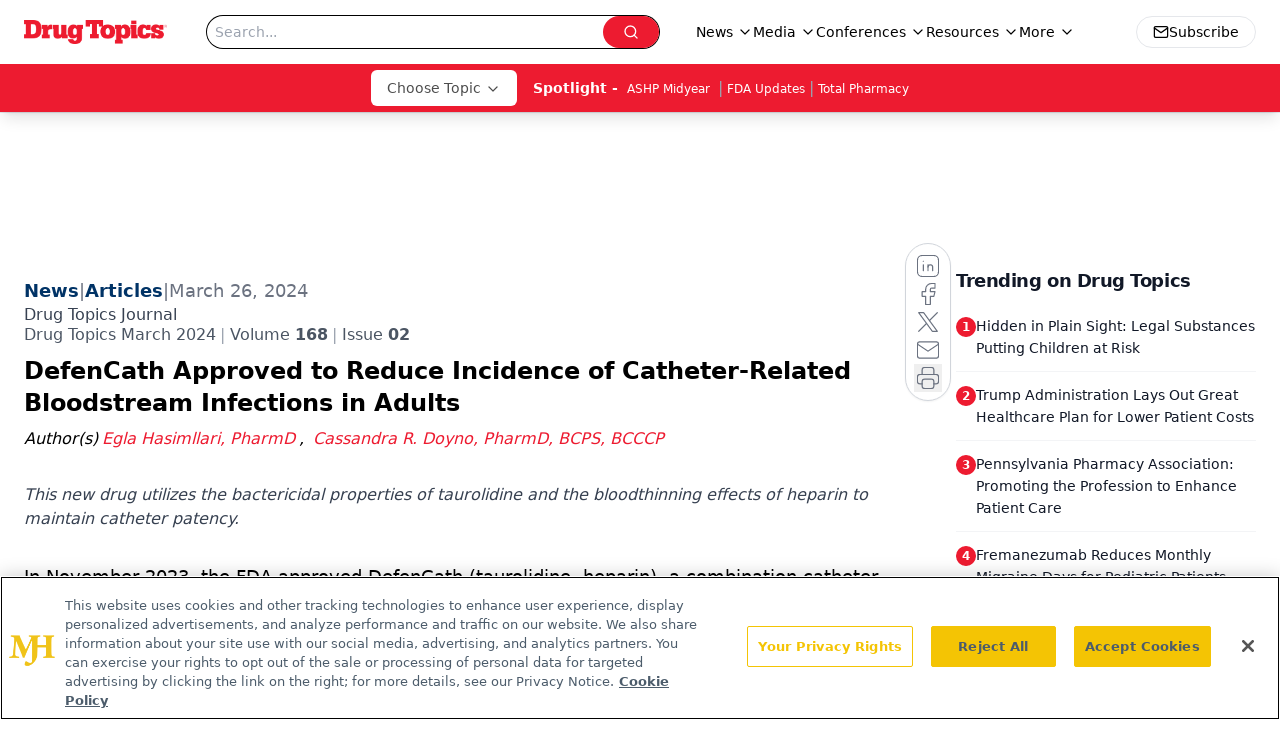

--- FILE ---
content_type: text/html; charset=utf-8
request_url: https://www.google.com/recaptcha/api2/aframe
body_size: 182
content:
<!DOCTYPE HTML><html><head><meta http-equiv="content-type" content="text/html; charset=UTF-8"></head><body><script nonce="FvmyVqsEmVkerDSqATNTfQ">/** Anti-fraud and anti-abuse applications only. See google.com/recaptcha */ try{var clients={'sodar':'https://pagead2.googlesyndication.com/pagead/sodar?'};window.addEventListener("message",function(a){try{if(a.source===window.parent){var b=JSON.parse(a.data);var c=clients[b['id']];if(c){var d=document.createElement('img');d.src=c+b['params']+'&rc='+(localStorage.getItem("rc::a")?sessionStorage.getItem("rc::b"):"");window.document.body.appendChild(d);sessionStorage.setItem("rc::e",parseInt(sessionStorage.getItem("rc::e")||0)+1);localStorage.setItem("rc::h",'1768844720481');}}}catch(b){}});window.parent.postMessage("_grecaptcha_ready", "*");}catch(b){}</script></body></html>

--- FILE ---
content_type: application/javascript
request_url: https://api.lightboxcdn.com/z9gd/43387/www.drugtopics.com/jsonp/z?cb=1768844713690&dre=l&callback=jQuery112407078774850983798_1768844713674&_=1768844713675
body_size: 1189
content:
jQuery112407078774850983798_1768844713674({"response":"N4IgTghgdgJiBcBOADAJgBzICwBoQGcBXAY2IFN98EAXMQsvAczIHsFRiXCpaBPAfU4wyCEAFUAyiDwAvAJYAHISPggsAZlQBGAKzSQ1OQFsy.GSygqQAQRNg5xCAHoAcmQDu.[base64].[base64]","dre":"l","success":true});

--- FILE ---
content_type: application/javascript
request_url: https://www.lightboxcdn.com/vendor/09b96a14-fb7d-49ee-8f1a-14e69b75d949/lightbox/66acf8ac-16a1-42f1-9504-d99b9286d19e/effects.js?cb=638956140098500000
body_size: 692
content:
window.DIGIOH_API.DIGIOH_LIGHTBOX_EFFECTS['66acf8ac-16a1-42f1-9504-d99b9286d19e'] = 'N4WAUABBBEDuCWATA5gUwC4H10E8AOq0AXDPAHYA25hANOFHEugBbEQCsALJ3ZDM6njJm6NgGYA7AAZeDeADMATgEMAtoRKg-DAK4BnVJgDG-9AHtVbecooHZUUnswGK8zMzN70qRFZt36B2gXNw8vH0wdRQo2aGh7BhFVCkwKZS9IvAozZUQfWPjAhgREFjYJdhki.kFhURIANikpQIBfe2hyKjINCC0HGER4PSzlHExFHQpUPVibWDHZhJhFVFUzADcbCamZ2IBrVFQ8Qu0YEy8LTAArJ0np2ZJoGxjl6DxPeHR4MzJIvXIyFielUykUWHQyiBbw-AO-vzY.QGMHMJxIVTODEUQhEbAxyJgACMzOhzJZ0csGNN5PUIC0zu1qtBrgBHHSoRTjFyoIzmRSxYmIHCnAbMtkc8bqFhmXxPZR4AhkXxvC5kzDyHRkXk.[base64].[base64].KPjIIqSqZfRemsSrqr4dK7Lqwr4GK.9UJaiqDA6hhjjEHqGr6prBvKkg2pGvgULGjLJsagbRSG-b.[base64].JttJ9WOg1ChbCMVZUF1NmseGy6mUJZQjH2ZBFHrJUq3wXo0KmV5Hed133c1RAAHUmDc6AXykDZYC4qDA7dj3EAACVh2ko-aDZWDeJ2XaTkOrW1n3GOK.kuZQQxzEwHw0F1mW1YfSyg1rquzBryv69V42m7ymZ6sazAhhGNJhVt6Xu4CVDntun3lAe-PnterhIen6GhYgP7Aah4GI.h2kKiBmGwP3iG2nAVogA__';
DIGIOH_API.BREAKPOINT_POINTER['66acf8ac-16a1-42f1-9504-d99b9286d19e'] = {};


--- FILE ---
content_type: application/javascript; charset=utf-8
request_url: https://www.drugtopics.com/_astro/figure.CBzCvSCn.js
body_size: 205
content:
import{a as L}from"./html-anchor-link.DcTlbnej.js";import"./jsx-runtime.D3GSbgeI.js";import"./index.yBjzXJbu.js";import"./index.HXEJb8BZ.js";import"./_commonjsHelpers.D6-XlEtG.js";import"./index.BySSNVN3.js";import"./index.DjJH3ciU.js";import"./url-for.BMmA5B1g.js";import"./use-sanity-client.CEN_KCH4.js";import"./use-create-sanity-client.b6AG07EW.js";import"./preload-helper.BlTxHScW.js";import"./tslib.es6.DCgJAGIv.js";import"./iframe.Ba-gtYpK.js";import"./media-plugin.DlsfQxy4.js";import"./custom-link.BXaFGH0S.js";import"./segmentApi.DB2jIwJl.js";import"./md5.CpZxOG6Q.js";import"./external-link.C3UcLsqr.js";import"./check-sister-site.xe1yjMSF.js";import"./internal-link.DoxPls8x.js";import"./lib.CJN_2H5J.js";import"./index.D22jmrlf.js";import"./index.CXOdIvep.js";import"./index.KqMXKjf4.js";import"./objectWithoutPropertiesLoose.Dsqj8S3w.js";import"./multi-media.kFISbHEE.js";import"./audio.DfGWnx8p.js";import"./FormManagerPlugin.CSjr3WdJ.js";import"./useAuthStore.BnPPaOOT.js";import"./authStore.CpKqn5P1.js";import"./AuthCallback.Dl1HrYmK.js";import"./video.-mj3uvT-.js";import"./index.DT-g4Ggq.js";import"./iconBase.AvOXlZV_.js";import"./useIntersectionObserver.Ck5NYY0Q.js";import"./_slug_.f0f3d42d.DOSR6SUU.js";export{L as default};
